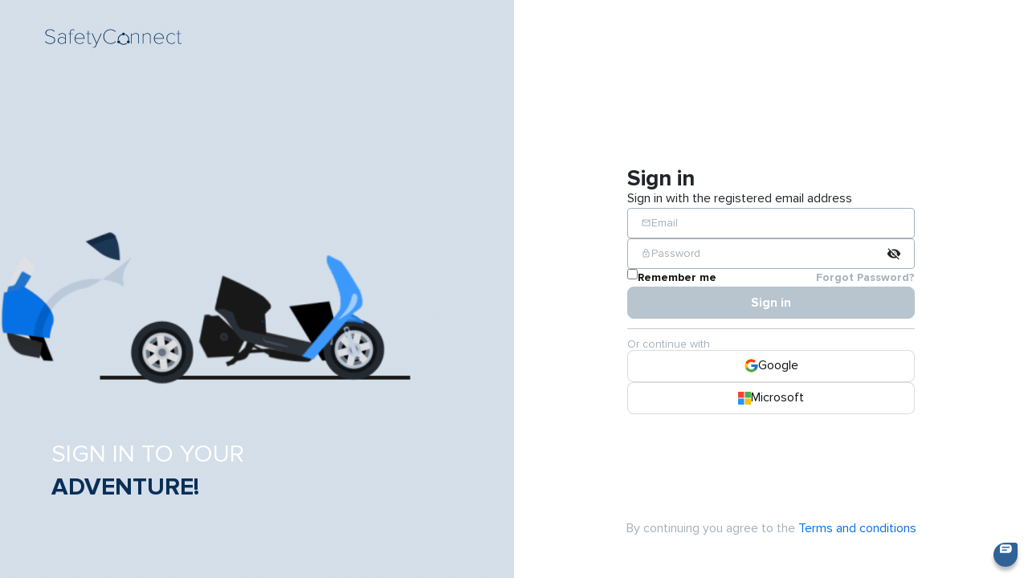

--- FILE ---
content_type: text/html
request_url: https://app.safetyconnect.io/
body_size: 2613
content:
<!DOCTYPE html>
<html lang="en">
  <head>
    <meta charset="utf-8" />
    <link rel="icon" href="/favicon.ico" />
    <meta name="viewport" content="width=device-width, initial-scale=1" />
    <meta name="theme-color" content="#000000" />
    <meta name="description" content="" />
    <link rel="apple-touch-icon" href="/logo192.png" />
    <link
      rel="stylesheet"
      href="https://unpkg.com/leaflet@1.6.0/dist/leaflet.css"
      integrity="sha512-xwE/Az9zrjBIphAcBb3F6JVqxf46+CDLwfLMHloNu6KEQCAWi6HcDUbeOfBIptF7tcCzusKFjFw2yuvEpDL9wQ=="
      crossorigin=""
    />
    <!--
      manifest.json provides metadata used when your web app is installed on a
      user's mobile device or desktop. See https://developers.google.com/web/fundamentals/web-app-manifest/
    -->
    <link rel="manifest" href="/manifest.json" />
    <link href="font/stylesheet.css" rel="stylesheet" />

    <link
      rel="stylesheet"
      href="https://cdnjs.cloudflare.com/ajax/libs/font-awesome/5.15.1/css/all.min.css"
    />
    <script src="https://wchat.freshchat.com/js/widget.js"></script>
    <script src="https://cdn.jsdelivr.net/npm/@popperjs/core@2.11.7/dist/umd/popper.min.js" integrity="sha384-zYPOMqeu1DAVkHiLqWBUTcbYfZ8osu1Nd6Z89ify25QV9guujx43ITvfi12/QExE" crossorigin="anonymous"></script>
<script src="https://cdn.jsdelivr.net/npm/bootstrap@5.3.0-alpha3/dist/js/bootstrap.min.js" integrity="sha384-Y4oOpwW3duJdCWv5ly8SCFYWqFDsfob/3GkgExXKV4idmbt98QcxXYs9UoXAB7BZ" crossorigin="anonymous"></script>
    <!--
      Notice the use of %PUBLIC_URL% in the tags above.
      It will be replaced with the URL of the `public` folder during the build.
      Only files inside the `public` folder can be referenced from the HTML.

      Unlike "/favicon.ico" or "favicon.ico", "%PUBLIC_URL%/favicon.ico" will
      work correctly both with client-side routing and a non-root public URL.
      Learn how to configure a non-root public URL by running `npm run build`.
    -->
    <title>SafetyConnect</title>
    <style>
      #custom_fc_button {
      position: fixed;
      bottom:2%;
      right:1%;
      z-index:9999999999999;
      background-color: #306297 !important;
      color: #ffffff !important;
      border-color: transparent #306297 transparent transparent;
      cursor: pointer;
      box-shadow: 0 5px 4px 0 rgba(0,0,0,.26);
      border-radius: 34px 8px 34px 34px;
      height:30px;
      width:30px
      }

      #custom_fc_button img{
        height:15px;
        width:15px;
      }
    </style>
    <script type="module" crossorigin src="/assets/index-CLa9orv9.js"></script>
    <link rel="stylesheet" crossorigin href="/assets/index-Biit6QST.css">
  </head>
  <script>
    if( !window.location.pathname.startsWith("/mis-cron") ){
    const initFreshChat = () =>{
      window.fcWidget.init({
        token: "d9781d22-f0f4-4ad0-beba-89235aade0a8",
        host: "https://wchat.in.freshchat.com",
        externalId: localStorage.getItem("userId"),     // user’s id unique to your system
        email: localStorage.getItem("email"),    // user’s email address
        firstName: localStorage.getItem("userName"),
        config: {
          showFAQOnOpen: false,
          hideFAQ: false,
          headerProperty: {
          hideChatButton: true,
        },
        }
      })
    }
    const initialize = (i, t) =>{
      var e
      i.getElementById(t)
        ? initFreshChat()
        : (((e = i.createElement("script")).id = t),
          (e.async = !0),
          (e.src = "https://wchat.in.freshchat.com/js/widget.js"),
          (e.onload = initFreshChat),
          i.head.appendChild(e))
    }
    const initiateCall = () =>{
      initialize(document, "Freshdesk Messaging-js-sdk")
    }
    window.addEventListener
      ? window.addEventListener("load", initiateCall, !1)
      : window.attachEvent("load", initiateCall, !1)
      }
      
      function toggleApexChartDownloadMenu(event) {
        let ele = document.getElementById(event);
        if(ele) ele = ele.parentElement?.nextElementSibling;
        if(ele && ele.classList.contains("apexcharts-menu-open")){
          setTimeout(() => {
            ele.classList.remove("apexcharts-menu-open");
          }, 100);
        }
      }
  </script>
  <body>
    <noscript>You need to enable JavaScript to run this app.</noscript>
    <div id="custom_fc_button" style="display:flex; align-items:start; justify-content:center;">
      <a id="open_fc_widget" onClick="openWidget()" style="cursor: pointer; height:15px; width:15px;"><img id="imageicon" src="./freshChatIcon.svg" /></a>
    </div>
    <div id="root"></div>
    <div id="modal"></div>
    <!--
      This HTML file is a template.
      If you open it directly in the browser, you will see an empty page.

      You can add webfonts, meta tags, or analytics to this file.
      The build step will place the bundled scripts into the <body> tag.

      To begin the development, run `npm start` or `yarn start`.
      To create a production bundle, use `npm run build` or `yarn build`.
    -->
  </body>
  <script type="text/javascript">
    var openWidget = function () {
      document.getElementById("fc_frame").style.visibility = "visible";
      window.fcWidget.open();
      initEvents();
    };
    var initEvents = function () {
      window.fcWidget.on("widget:opened", function (resp) {
        document.getElementById("custom_fc_button").style.visibility = "hidden";
      });
      window.fcWidget.on("widget:closed", function (resp) {
        document.getElementById("custom_fc_button").style.visibility =
          "visible";
      });
    };
  </script>
</html>


--- FILE ---
content_type: text/css
request_url: https://app.safetyconnect.io/font/stylesheet.css
body_size: 2431
content:
@font-face {
    font-family: 'Proxima Nova Alt Rg';
    src: local('Proxima Nova Alt Bold'), local('ProximaNovaA-Bold'),
        url('ProximaNovaA-Bold.woff2') format('woff2'),
        url('ProximaNovaA-Bold.woff') format('woff');
    font-weight: bold;
    font-style: normal;
    font-display: swap;
}

@font-face {
    font-family: 'Proxima Nova Alt Th';
    src: local('Proxima Nova Alt Thin'), local('ProximaNovaA-Thin'),
        url('ProximaNovaA-Thin.woff2') format('woff2'),
        url('ProximaNovaA-Thin.woff') format('woff');
    font-weight: 100;
    font-style: normal;
    font-display: swap;
}

@font-face {
    font-family: 'Proxima Nova Alt Lt';
    src: local('Proxima Nova Alt Light'), local('ProximaNovaA-Light'),
        url('ProximaNovaA-Light.woff2') format('woff2'),
        url('ProximaNovaA-Light.woff') format('woff');
    font-weight: 300;
    font-style: normal;
    font-display: swap;
}

@font-face {
    font-family: 'Proxima Nova Th';
    src: local('Proxima Nova Thin'), local('ProximaNovaT-Thin'),
        url('ProximaNovaT-Thin.woff2') format('woff2'),
        url('ProximaNovaT-Thin.woff') format('woff');
    font-weight: 100;
    font-style: normal;
    font-display: swap;
}

@font-face {
    font-family: 'Proxima Nova Th';
    src: local('Proxima Nova Extrabold'), local('ProximaNova-Extrabld'),
        url('ProximaNova-Extrabld.woff2') format('woff2'),
        url('ProximaNova-Extrabld.woff') format('woff');
    font-weight: bold;
    font-style: normal;
    font-display: swap;
}

@font-face {
    font-family: 'Proxima Nova Rg';
    src: local('Proxima Nova Regular'), local('ProximaNova-Regular'),
        url('ProximaNova-Regular.woff2') format('woff2'),
        url('ProximaNova-Regular.woff') format('woff');
    font-weight: normal;
    font-style: normal;
    font-display: swap;
}

@font-face {
    font-family: 'Proxima Nova Bl';
    src: local('Proxima Nova Black'), local('ProximaNova-Black'),
        url('ProximaNova-Black.woff2') format('woff2'),
        url('ProximaNova-Black.woff') format('woff');
    font-weight: 900;
    font-style: normal;
    font-display: swap;
}

@font-face {
    font-family: 'Proxima Nova Rg';
    src: local('Proxima Nova Bold'), local('ProximaNova-Bold'),
        url('ProximaNova-Bold.woff2') format('woff2'),
        url('ProximaNova-Bold.woff') format('woff');
    font-weight: bold;
    font-style: normal;
    font-display: swap;
}



--- FILE ---
content_type: image/svg+xml
request_url: https://app.safetyconnect.io/assets/signupLogo-Bt4NIDK5.svg
body_size: 11987
content:
<svg width="174" height="25" viewBox="0 0 174 25" fill="none" xmlns="http://www.w3.org/2000/svg">
<g id="Group 10240">
<path id="Subtraction 245" d="M62.297 24.9913C61.8414 24.9895 61.3884 24.9221 60.952 24.7913L61.12 24.0073C61.4955 24.1514 61.8938 24.2272 62.296 24.2313C63.127 24.2313 63.773 23.9223 64.424 22.3823L65.656 19.5823L59.856 5.9743H60.836L66.156 18.5183L71.453 5.9783H72.433L65.264 22.6953C64.59 24.2183 63.592 24.9913 62.297 24.9913ZM171.608 19.8383C170.108 19.8383 169.308 18.8993 169.308 17.1223V6.7343H167.068V5.9783H169.308V2.2783H170.149V5.9783H172.892V6.7343H170.153V17.1223C170.153 18.3863 170.67 19.0823 171.608 19.0823C171.911 19.08 172.21 19.014 172.485 18.8886C172.761 18.7632 173.007 18.5811 173.208 18.3543L173.708 18.9983C173.438 19.2792 173.11 19.4994 172.748 19.6442C172.386 19.789 171.998 19.8552 171.608 19.8383ZM160.996 19.8383C160.112 19.8569 159.234 19.678 158.428 19.3147C157.621 18.9514 156.906 18.4129 156.334 17.7383C155.183 16.3243 154.572 14.5464 154.612 12.7233C154.571 10.9046 155.182 9.13132 156.334 7.7233C156.908 7.05251 157.624 6.51768 158.431 6.15745C159.237 5.79721 160.113 5.62058 160.996 5.6403C161.895 5.6013 162.788 5.78852 163.596 6.18478C164.403 6.58104 165.098 7.17366 165.617 7.9083L165 8.4083C164.57 7.76257 163.981 7.23849 163.29 6.8866C162.598 6.53471 161.828 6.36688 161.053 6.3993C160.281 6.37818 159.515 6.53295 158.811 6.85191C158.108 7.17087 157.487 7.64565 156.994 8.2403C156.005 9.52313 155.491 11.1084 155.538 12.7273C155.492 14.35 156.006 15.9391 156.994 17.2273C157.485 17.8252 158.105 18.3031 158.809 18.6246C159.512 18.9461 160.28 19.1026 161.053 19.0823C161.83 19.1046 162.601 18.9287 163.291 18.5711C163.982 18.2135 164.57 17.686 165.001 17.0383L165.618 17.5703C165.099 18.3051 164.404 18.8978 163.596 19.2941C162.789 19.6903 161.895 19.8775 160.996 19.8383ZM145.26 19.8383C144.366 19.8547 143.478 19.6841 142.653 19.3374C141.829 18.9908 141.086 18.4758 140.472 17.8253C139.236 16.4184 138.576 14.5973 138.624 12.7253C138.596 10.8894 139.241 9.10669 140.437 7.7133C141.001 7.06212 141.699 6.54004 142.483 6.18252C143.267 5.825 144.119 5.64041 144.981 5.6413C145.874 5.6117 146.763 5.78899 147.576 6.15934C148.39 6.5297 149.107 7.08309 149.671 7.7763C150.743 9.1995 151.301 10.9442 151.253 12.7253V13.0053H139.576C139.585 14.5724 140.145 16.0863 141.158 17.2823C141.67 17.8622 142.301 18.3237 143.009 18.6346C143.718 18.9454 144.485 19.0982 145.258 19.0823C146.142 19.0999 147.02 18.9265 147.831 18.5737C148.642 18.2209 149.368 17.6972 149.958 17.0383L150.458 17.5703C149.808 18.3033 149.007 18.8859 148.109 19.2776C147.211 19.6693 146.239 19.8606 145.26 19.8383ZM144.953 6.3993C144.189 6.39156 143.433 6.56183 142.746 6.89664C142.059 7.23145 141.459 7.7216 140.994 8.3283C140.12 9.45396 139.624 10.8269 139.576 12.2513H150.353C150.353 10.8424 149.89 9.47245 149.037 8.3513C148.558 7.72765 147.938 7.22586 147.229 6.88668C146.519 6.54751 145.739 6.38053 144.953 6.3993ZM83.884 19.8383C82.6612 19.8531 81.4477 19.624 80.3144 19.1644C79.1812 18.7047 78.151 18.0238 77.284 17.1613C75.4883 15.2862 74.51 12.7751 74.564 10.1793C74.51 7.58355 75.4883 5.07245 77.284 3.1973C78.151 2.33483 79.1812 1.65387 80.3144 1.19422C81.4477 0.734572 82.6612 0.505468 83.884 0.520302C85.1171 0.500676 86.3393 0.753985 87.463 1.26209C88.5868 1.77019 89.5842 2.52051 90.384 3.4593L89.684 4.0753C88.9808 3.21894 88.095 2.53062 87.0915 2.06069C86.088 1.59077 84.9921 1.35113 83.884 1.3593C82.7831 1.3447 81.6907 1.55298 80.6725 1.97163C79.6542 2.39027 78.7312 3.0106 77.959 3.7953C76.3511 5.52648 75.4831 7.81729 75.54 10.1793C75.4883 12.5342 76.3559 14.8165 77.959 16.5423C78.7289 17.3315 79.651 17.9562 80.6695 18.3785C81.6879 18.8009 82.7815 19.012 83.884 18.9993C84.9921 19.0075 86.088 18.7678 87.0915 18.2979C88.095 17.828 88.9808 17.1397 89.684 16.2833L90.412 16.8713C89.6149 17.8224 88.6147 18.5827 87.4849 19.0961C86.3552 19.6096 85.1247 19.8632 83.884 19.8383ZM57.257 19.8383C55.757 19.8383 54.957 18.8993 54.957 17.1223V6.7343H52.721V5.9783H54.96V2.2783H55.801V5.9783H58.545V6.7343H55.8V17.1223C55.8 18.3683 56.331 19.0823 57.256 19.0823C57.5589 19.0803 57.8579 19.0144 58.1336 18.8889C58.4093 18.7635 58.6555 18.5813 58.856 18.3543L59.356 18.9983C59.0852 19.2796 58.7576 19.5001 58.395 19.6449C58.0324 19.7897 57.6431 19.8557 57.253 19.8383H57.257ZM44.713 19.8383C43.8187 19.8547 42.9309 19.6841 42.1064 19.3374C41.2819 18.9908 40.5389 18.4758 39.925 17.8253C38.6891 16.4184 38.0292 14.5973 38.077 12.7253C38.0494 10.8894 38.6942 9.10669 39.89 7.7133C40.4545 7.06261 41.1523 6.54098 41.9362 6.18382C42.7201 5.82665 43.5716 5.64231 44.433 5.6433C45.3264 5.6137 46.2146 5.79099 47.0281 6.16134C47.8417 6.5317 48.5586 7.08509 49.123 7.7783C50.195 9.2015 50.7527 10.9462 50.705 12.7273V13.0073H39.028C39.0375 14.5744 39.5975 16.0883 40.61 17.2843C41.1216 17.8642 41.7534 18.3257 42.4614 18.6366C43.1695 18.9474 43.9369 19.1002 44.71 19.0843C45.5944 19.1019 46.4721 18.9285 47.2833 18.5757C48.0944 18.2229 48.8199 17.6992 49.41 17.0403L49.91 17.5723C49.2602 18.3049 48.4586 18.8872 47.5609 19.2785C46.6632 19.6699 45.691 19.8609 44.712 19.8383H44.713ZM44.405 6.3993C43.6407 6.39156 42.885 6.56183 42.1979 6.89664C41.5107 7.23145 40.9109 7.7216 40.446 8.3283C39.5719 9.45396 39.0756 10.8269 39.028 12.2513H49.808C49.8076 10.8424 49.3453 9.47245 48.492 8.3513C48.0125 7.72724 47.3924 7.22519 46.6822 6.886C45.972 6.5468 45.1918 6.38005 44.405 6.3993ZM21.585 19.8393C20.3945 19.8471 19.2397 19.4326 18.326 18.6693C17.8492 18.256 17.4698 17.7423 17.2151 17.165C16.9604 16.5877 16.8368 15.9611 16.853 15.3303C16.8365 14.701 16.9591 14.0759 17.212 13.4994C17.4649 12.9229 17.8418 12.4094 18.316 11.9953C19.2289 11.2234 20.3896 10.8069 21.585 10.8223C22.4629 10.7873 23.3377 10.9474 24.1463 11.2912C24.9548 11.635 25.6771 12.1538 26.261 12.8103V9.7583C26.261 7.4373 24.348 6.3983 22.452 6.3983C21.6105 6.376 20.7761 6.55794 20.0203 6.92854C19.2645 7.29914 18.6097 7.84737 18.112 8.5263L17.468 7.9663C18.05 7.20576 18.8073 6.59728 19.6753 6.19277C20.5433 5.78827 21.4963 5.59975 22.453 5.6433C23.6442 5.58904 24.8176 5.94756 25.775 6.6583C26.2155 7.0357 26.5641 7.50872 26.794 8.04127C27.024 8.57382 27.1293 9.15186 27.102 9.7313V19.5033H26.262V17.8503C25.678 18.5072 24.9554 19.0263 24.1464 19.37C23.3375 19.7138 22.4623 19.8738 21.584 19.8383L21.585 19.8393ZM21.809 11.5793C20.7239 11.5415 19.6677 11.9328 18.869 12.6683C18.1694 13.3783 17.7773 14.3351 17.7773 15.3318C17.7773 16.3286 18.1694 17.2853 18.869 17.9953C19.6678 18.7304 20.7241 19.1213 21.809 19.0833C22.6611 19.1081 23.5073 18.9337 24.2801 18.574C25.053 18.2143 25.7313 17.6792 26.261 17.0113V13.6513C25.7313 12.983 25.0529 12.4476 24.2799 12.0877C23.5068 11.7278 22.6604 11.5534 21.808 11.5783L21.809 11.5793ZM7.024 19.8383C5.78247 19.8714 4.54971 19.6213 3.4193 19.1068C2.28888 18.5924 1.29052 17.8272 0.5 16.8693L1.228 16.2263C1.87101 17.0088 2.66083 17.658 3.553 18.1373C4.62182 18.7085 5.81613 19.0044 7.028 18.9983C7.80871 19.0603 8.59389 18.9634 9.33617 18.7137C10.0785 18.464 10.7625 18.0665 11.347 17.5453C12.0535 16.795 12.4414 15.7998 12.429 14.7693C12.4494 14.1337 12.2984 13.5043 11.9917 12.9473C11.685 12.3902 11.234 11.926 10.686 11.6033C9.47833 10.9332 8.18225 10.4367 6.836 10.1283C4.01 9.3283 1.089 8.4993 1.089 5.2783C1.08069 4.59428 1.2372 3.91832 1.54528 3.30755C1.85336 2.69678 2.30396 2.16916 2.859 1.7693C4.04993 0.925451 5.48077 0.487188 6.94 0.519302C8.08326 0.458178 9.22504 0.664209 10.2748 1.12106C11.3246 1.57791 12.2536 2.27303 12.988 3.1513L12.288 3.7953C11.6573 2.99014 10.8421 2.34851 9.91133 1.92454C8.98055 1.50057 7.96144 1.30671 6.94 1.3593C4.163 1.3593 2.069 3.0443 2.069 5.2783C2.069 7.7593 4.545 8.4783 7.169 9.2383C8.66417 9.58561 10.0976 10.1589 11.42 10.9383C12.0568 11.348 12.5754 11.9171 12.9243 12.5891C13.2732 13.2612 13.4403 14.0127 13.409 14.7693C13.4198 16.0025 12.9541 17.1922 12.109 18.0903C11.4255 18.7132 10.6218 19.1896 9.74728 19.4902C8.87278 19.7908 7.946 19.9093 7.024 19.8383ZM125.408 19.5033H124.568V5.9783H125.408V8.1073C126.016 7.38719 126.764 6.79764 127.606 6.37417C128.448 5.95071 129.367 5.70209 130.308 5.6433C130.87 5.59748 131.435 5.6636 131.971 5.83783C132.507 6.01206 133.003 6.29094 133.43 6.6583C133.835 7.12255 134.142 7.66419 134.333 8.25047C134.523 8.83676 134.592 9.4555 134.536 10.0693V19.5043H133.696V10.0693C133.748 9.54634 133.689 9.01834 133.523 8.51971C133.357 8.02107 133.088 7.56299 132.733 7.1753C132.016 6.6048 131.109 6.32844 130.196 6.4023C129.236 6.42552 128.297 6.69034 127.466 7.1723C126.658 7.60715 125.956 8.21411 125.408 8.9503V19.5023V19.5033ZM110.624 19.5033H109.784V5.9783H110.624V8.1073C111.232 7.38723 111.98 6.79771 112.822 6.37425C113.664 5.95079 114.583 5.70215 115.524 5.6433C116.086 5.59748 116.651 5.6636 117.187 5.83783C117.723 6.01206 118.219 6.29094 118.646 6.6583C119.052 7.12247 119.359 7.66407 119.549 8.25036C119.739 8.83665 119.809 9.45543 119.753 10.0693V19.5043H118.912V10.0693C118.965 9.54566 118.907 9.01671 118.742 8.517C118.577 8.01729 118.308 7.55806 117.953 7.1693C117.236 6.59856 116.328 6.32218 115.415 6.3963C114.455 6.41947 113.516 6.6843 112.685 7.1663C111.877 7.60115 111.175 8.20811 110.627 8.9443V19.5023L110.624 19.5033ZM33.148 19.5033H32.308V6.7343H30.068V5.9783H32.308V4.5513C32.308 2.0443 33.574 0.551302 35.696 0.551302C36.1162 0.529383 36.5364 0.592481 36.9316 0.736816C37.3268 0.881152 37.6889 1.10376 37.996 1.3913L37.496 2.0633C37.0198 1.58233 36.3728 1.30913 35.696 1.3033C35.3315 1.28137 34.9671 1.34785 34.6339 1.49706C34.3006 1.64628 34.0084 1.87382 33.782 2.1603C33.319 2.86817 33.0982 3.70722 33.153 4.5513V5.9783H35.897V6.7343H33.153V19.5013L33.148 19.5033Z" fill="#092F58"/>
<path id="Union 63" d="M100.149 20.973C99.3682 20.9654 98.5933 20.8351 97.8528 20.5869C96.7397 20.2149 95.7318 19.582 94.9131 18.7411C94.53 18.9659 94.0788 19.0453 93.642 18.9647C93.2052 18.8841 92.812 18.649 92.5343 18.3023C92.2566 17.9556 92.113 17.5206 92.1297 17.0767C92.1464 16.6329 92.3224 16.2099 92.6254 15.8851C92.9283 15.5603 93.3381 15.3554 93.7798 15.3079C94.2214 15.2605 94.6654 15.3736 95.0305 15.6265C95.3956 15.8795 95.6574 16.2555 95.7681 16.6856C95.8787 17.1158 95.8309 17.5714 95.6332 17.9692C96.4994 18.8721 97.614 19.4978 98.836 19.7671C98.9666 19.7959 99.0983 19.8208 99.2313 19.8418C99.3518 19.8604 99.4723 19.8756 99.5927 19.8875C101.14 20.0414 102.69 19.6198 103.947 18.7033L104.569 19.5559C103.699 20.1914 102.701 20.6281 101.644 20.8353C101.474 20.8685 101.303 20.8958 101.133 20.917C100.806 20.9575 100.478 20.9762 100.149 20.973ZM106.372 19.0894C105.884 19.1297 105.399 18.9743 105.025 18.6573C104.651 18.3404 104.419 17.8879 104.378 17.3994C104.338 16.9109 104.494 16.4264 104.81 16.0525C105.127 15.6787 105.58 15.446 106.068 15.4057C106.394 14.2064 106.359 12.9377 105.967 11.7583C105.923 11.6254 105.873 11.4933 105.817 11.3618C105.761 11.2304 105.708 11.111 105.659 11.0036C104.992 9.61106 103.839 8.51089 102.416 7.9107L102.826 6.93857C104.465 7.63214 105.798 8.89293 106.583 10.4899C107.368 12.0869 107.551 13.9132 107.099 15.6342C107.441 15.8226 107.714 16.1146 107.88 16.4682C108.046 16.8219 108.095 17.2189 108.021 17.6025C107.948 17.986 107.754 18.3362 107.469 18.6029C107.183 18.8696 106.821 19.039 106.433 19.0869L106.372 19.0894ZM92.8997 14.8663C92.6909 13.2113 93.0506 11.5345 93.9198 10.1107C94.2512 9.56709 94.651 9.06822 95.1094 8.62629C96.0018 7.76498 97.0974 7.14321 98.2944 6.81875C98.2841 6.37512 98.4337 5.94258 98.716 5.60017C98.9983 5.25777 99.3943 5.02838 99.8318 4.95392C100.269 4.87946 100.719 4.96489 101.099 5.19462C101.478 5.42435 101.763 5.78302 101.9 6.2051C102.037 6.62717 102.017 7.08445 101.845 7.49338C101.673 7.90231 101.359 8.23557 100.961 8.43226C100.563 8.62896 100.108 8.67594 99.6784 8.56464C99.2488 8.45334 98.8736 8.19117 98.6214 7.82606C97.3875 8.15018 96.2804 8.83995 95.4456 9.80476C95.3747 9.88751 95.3052 9.97207 95.2374 10.0584C95.1795 10.1328 95.1255 10.2067 95.0756 10.2802C94.1543 11.5704 93.7513 13.1596 93.9463 14.7329L92.8997 14.8663Z" fill="#092F58"/>
</g>
</svg>


--- FILE ---
content_type: image/svg+xml
request_url: https://app.safetyconnect.io/freshChatIcon.svg
body_size: 810
content:
<svg width="21" height="15" viewBox="0 0 21 15" fill="none" xmlns="http://www.w3.org/2000/svg">
<path fill-rule="evenodd" clip-rule="evenodd" d="M15.3659 0H5.12195C2.29463 0 0 2.26398 0 5.05353V13.6648C0 14.2712 0.491707 14.7967 1.14732 14.7967H15.3659C18.1932 14.7967 20.4878 12.5328 20.4878 9.74321V5.05353C20.4878 2.26398 18.1932 0 15.3659 0ZM11.6778 10.833H4.2612C3.72852 10.833 3.27779 10.3883 3.27779 9.86271C3.27779 9.33714 3.72852 8.89243 4.2612 8.89243H11.6778C12.2105 8.89243 12.6612 9.33714 12.6612 9.86271C12.6612 10.3883 12.2105 10.833 11.6778 10.833ZM4.2612 6.02216H16.2261C16.7997 6.02216 17.2095 5.57745 17.2095 5.05189C17.2095 4.52632 16.7588 4.08161 16.2261 4.08161H4.2612C3.72852 4.08161 3.27779 4.52632 3.27779 5.05189C3.27779 5.57745 3.72852 6.02216 4.2612 6.02216Z" fill="white"/>
</svg>
